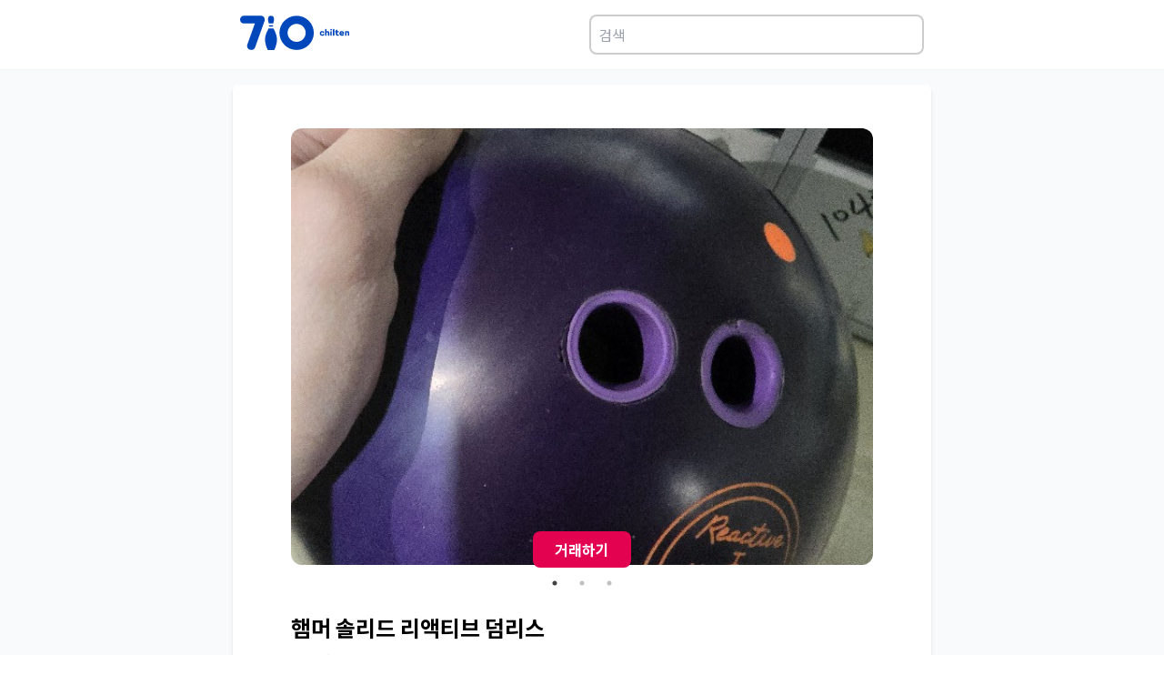

--- FILE ---
content_type: text/html; charset=utf-8
request_url: https://www.chilten.com/markets/147114
body_size: 11182
content:
<!DOCTYPE html><html><head><meta charSet="utf-8"/><meta name="viewport" content="width=device-width"/><meta name="naver-site-verification" content="f72662cbe2ec4dcf85e5cbe836b821b071b0d915"/><meta name="description" content="볼러들의 필수앱, 기록관리와 커뮤니티를 위한 플랫폼! 개인기록관리, 클럽운영, 볼링장홍보 등 볼링전용서비스가 제공됩니다."/><meta name="twitter:card" content="summary_large_image"/><meta name="twitter:site" content="@site"/><meta name="twitter:creator" content="@handle"/><meta property="og:description" content="볼러들의 필수앱, 기록관리와 커뮤니티를 위한 플랫폼! 개인기록관리, 클럽운영, 볼링장홍보 등 볼링전용서비스가 제공됩니다."/><meta property="og:url" content="https://www.chilten.com"/><meta property="og:type" content="website"/><meta property="og:image" content="https://chilten.com/images/og.jpg"/><meta property="og:image:type" content="image/jpeg"/><meta property="og:locale" content="ko_KR"/><link rel="canonical" href="https://chilten.com"/><link rel="icon" href="/favicon.ico"/><title>햄머 솔리드 리액티브 덤리스 | 볼링의 모든 것 칠텐!</title><meta name="robots" content="index,follow"/><meta property="og:title" content="햄머 솔리드 리액티브 덤리스 | 볼링의 모든 것 칠텐!"/><link rel="preload" href="https://175f8cbde885d84d.kinxzone.com/board/1b0efadab24fa751d85e0694257f17b4_thmbnail.jpeg" as="image" fetchpriority="high"/><link rel="preload" href="https://175f8cbde885d84d.kinxzone.com/board/a5f90baaaa90060cac4b5f8c21dfead9_thmbnail.jpeg" as="image" fetchpriority="high"/><link rel="preload" href="https://175f8cbde885d84d.kinxzone.com/board/3c80ec6a4dfce783cc86825bc9602d03_thmbnail.jpeg" as="image" fetchpriority="high"/><meta name="next-head-count" content="21"/><link rel="preload" href="/_next/static/media/45cca0c1391027f2-s.p.woff2" as="font" type="font/woff2" crossorigin="anonymous" data-next-font="size-adjust"/><link rel="preload" href="/_next/static/css/4230486b2124d75b.css" as="style"/><link rel="stylesheet" href="/_next/static/css/4230486b2124d75b.css" data-n-g=""/><link rel="preload" href="/_next/static/css/4df78f2cd73d6b26.css" as="style"/><link rel="stylesheet" href="/_next/static/css/4df78f2cd73d6b26.css" data-n-p=""/><noscript data-n-css=""></noscript><script defer="" nomodule="" src="/_next/static/chunks/polyfills-c67a75d1b6f99dc8.js"></script><script src="/_next/static/chunks/webpack-9efb116dbf1654cc.js" defer=""></script><script src="/_next/static/chunks/framework-0c7baedefba6b077.js" defer=""></script><script src="/_next/static/chunks/main-99829b090a9f6890.js" defer=""></script><script src="/_next/static/chunks/pages/_app-17e7cdd370e68171.js" defer=""></script><script src="/_next/static/chunks/664-0356555cfd50fb3d.js" defer=""></script><script src="/_next/static/chunks/143-08209b583f7241f2.js" defer=""></script><script src="/_next/static/chunks/675-4d71be7b6d539c6b.js" defer=""></script><script src="/_next/static/chunks/577-98bbb0eb6d459157.js" defer=""></script><script src="/_next/static/chunks/42-e84ff4b105f5fda3.js" defer=""></script><script src="/_next/static/chunks/1-c75cda486d87824b.js" defer=""></script><script src="/_next/static/chunks/pages/markets/%5BpostId%5D-85587fbe8c2df5ba.js" defer=""></script><script src="/_next/static/NuttKq9eaoLri4OepBoQn/_buildManifest.js" defer=""></script><script src="/_next/static/NuttKq9eaoLri4OepBoQn/_ssgManifest.js" defer=""></script></head><body><div id="__next"><div class="__className_9ab2ac"><div class="flex items-center justify-center border-b-[1px] border-stone-100 p-2"><div class="flex w-full max-w-3xl flex-row justify-between p-2"><a href="/"><svg width="120" height="40" viewBox="0 0 161 52"><path fill-rule="evenodd" fill="rgb(0, 71, 187)" d="M159.956,30.558 C159.356,30.558 158.912,30.187 158.912,29.568 L158.912,26.336 C158.912,25.739 158.516,25.310 157.916,25.310 C157.327,25.310 156.908,25.728 156.908,26.300 L156.908,29.568 C156.908,30.187 156.463,30.558 155.863,30.558 C155.263,30.558 154.819,30.187 154.819,29.568 L154.819,24.463 C154.819,23.843 155.263,23.474 155.863,23.474 C156.355,23.474 156.751,23.736 156.872,24.166 C157.219,23.700 157.831,23.474 158.492,23.474 C159.776,23.474 161.000,24.213 161.000,26.121 L161.000,29.568 C161.000,30.187 160.556,30.558 159.956,30.558 ZM152.431,27.886 L148.722,27.886 C148.902,28.411 149.490,28.769 150.198,28.769 C150.883,28.769 151.434,28.590 151.879,28.399 C152.323,28.220 152.730,28.435 152.910,28.805 C153.091,29.186 153.067,29.651 152.623,29.925 C152.011,30.307 151.134,30.521 150.126,30.521 C148.098,30.521 146.562,29.008 146.562,27.016 C146.562,25.000 147.990,23.474 150.078,23.474 C152.023,23.474 153.499,25.024 153.499,26.813 C153.499,27.528 153.174,27.886 152.431,27.886 ZM150.078,25.262 C149.430,25.262 148.830,25.680 148.674,26.193 L151.434,26.193 C151.290,25.680 150.726,25.262 150.078,25.262 ZM144.078,28.674 C144.306,28.674 144.521,28.638 144.737,28.542 C145.122,28.375 145.578,28.590 145.769,29.079 C145.973,29.604 145.733,30.056 145.374,30.236 C144.942,30.450 144.425,30.521 143.982,30.521 C142.193,30.521 141.353,29.604 141.353,28.137 L141.353,25.454 L140.909,25.454 C140.393,25.454 140.153,25.000 140.153,24.523 C140.153,24.034 140.393,23.593 140.909,23.593 L141.353,23.593 L141.353,22.376 C141.353,21.756 141.797,21.387 142.397,21.387 C142.997,21.387 143.442,21.756 143.442,22.376 L143.442,23.593 L145.025,23.593 C145.542,23.593 145.842,24.046 145.842,24.523 C145.842,25.012 145.542,25.454 145.025,25.454 L143.442,25.454 L143.442,27.933 C143.442,28.447 143.742,28.674 144.078,28.674 ZM138.028,30.558 C137.428,30.558 136.984,30.187 136.984,29.568 L136.984,21.268 C136.984,20.647 137.428,20.278 138.028,20.278 C138.628,20.278 139.073,20.647 139.073,21.268 L139.073,29.568 C139.073,30.187 138.628,30.558 138.028,30.558 ZM134.260,22.686 C133.600,22.686 133.048,22.138 133.048,21.482 C133.048,20.826 133.600,20.278 134.260,20.278 C134.920,20.278 135.473,20.826 135.473,21.482 C135.473,22.138 134.920,22.686 134.260,22.686 ZM130.612,30.558 C130.012,30.558 129.568,30.187 129.568,29.568 L129.568,26.336 C129.568,25.739 129.172,25.310 128.571,25.310 C127.983,25.310 127.563,25.728 127.563,26.300 L127.563,29.568 C127.563,30.187 127.119,30.558 126.519,30.558 C125.919,30.558 125.475,30.187 125.475,29.568 L125.475,21.268 C125.475,20.647 125.919,20.278 126.519,20.278 C127.119,20.278 127.563,20.647 127.563,21.268 L127.563,24.117 C127.875,23.700 128.511,23.474 129.147,23.474 C130.432,23.474 131.656,24.213 131.656,26.121 L131.656,29.568 C131.656,30.187 131.212,30.558 130.612,30.558 ZM121.131,28.685 C121.803,28.685 122.210,28.351 122.487,27.993 C122.811,27.576 123.411,27.541 123.831,27.910 C124.203,28.244 124.251,28.805 123.999,29.186 C123.483,29.973 122.427,30.521 121.131,30.521 C119.043,30.521 117.566,29.019 117.566,26.980 C117.566,24.976 119.043,23.474 121.131,23.474 C122.427,23.474 123.387,24.022 123.939,24.797 C124.227,25.203 124.143,25.799 123.711,26.133 C123.303,26.444 122.631,26.395 122.319,25.979 C122.078,25.656 121.755,25.310 121.131,25.310 C120.230,25.310 119.655,26.026 119.655,26.980 C119.655,27.946 120.230,28.685 121.131,28.685 ZM83.438,51.358 C69.432,51.358 58.077,40.075 58.077,26.157 C58.077,12.238 69.432,0.955 83.438,0.955 C97.444,0.955 108.799,12.238 108.799,26.157 C108.799,40.075 97.444,51.358 83.438,51.358 ZM83.438,12.881 C76.072,12.881 70.079,18.837 70.079,26.157 C70.079,33.477 76.072,39.432 83.438,39.432 C90.804,39.432 96.797,33.477 96.797,26.157 C96.797,18.837 90.804,12.881 83.438,12.881 ZM50.391,51.343 L40.910,51.343 C40.826,51.343 40.750,51.290 40.713,51.207 C35.270,38.728 35.511,32.014 41.835,19.973 C41.893,19.838 41.938,19.701 41.991,19.565 L49.304,19.565 C49.358,19.707 49.405,19.850 49.465,19.991 C55.784,32.003 56.026,38.717 50.587,51.207 C50.550,51.290 50.474,51.343 50.391,51.343 ZM48.653,16.881 L42.647,16.881 C42.722,16.206 42.736,15.508 42.690,14.783 L48.610,14.783 C48.564,15.507 48.577,16.205 48.653,16.881 ZM49.015,12.099 L42.285,12.099 C42.282,12.090 42.281,12.080 42.279,12.071 C41.391,8.904 40.561,4.963 42.058,2.676 C42.785,1.566 43.993,0.992 45.648,0.970 C47.307,0.992 48.515,1.566 49.242,2.676 C50.739,4.963 49.909,8.904 49.019,12.081 C49.017,12.087 49.016,12.093 49.015,12.099 ZM36.192,8.458 L22.092,47.713 C21.293,50.889 17.582,51.967 14.442,51.003 C11.360,50.038 9.762,47.146 10.503,43.968 L21.863,12.258 L5.138,12.258 C2.169,12.258 0.000,9.593 0.000,6.642 C0.000,3.693 2.169,0.970 5.138,0.970 L31.225,0.970 C34.194,0.970 36.420,3.693 36.420,6.642 C36.420,7.267 36.306,7.891 36.134,8.458 L36.192,8.458 ZM134.260,23.474 C134.860,23.474 135.305,23.843 135.305,24.463 L135.305,29.568 C135.305,30.187 134.860,30.558 134.260,30.558 C133.660,30.558 133.216,30.187 133.216,29.568 L133.216,24.463 C133.216,23.843 133.660,23.474 134.260,23.474 Z"></path></svg></a><div class="ml-2"><input class="w-full rounded-lg border-2 border-[#ccc] p-2" placeholder="검색" type="text"/><div></div></div></div></div><div class="flex items-center justify-center bg-slate-50 py-4 px-4 sm:px-0 "><div class="w-full max-w-3xl rounded-md bg-white p-4 shadow-md sm:p-16 sm:py-12"><main><div><div class="slick-slider slick-initialized" dir="ltr"><button type="button" data-role="none" class="slick-arrow slick-prev" style="display:block"> <!-- -->Previous</button><div class="slick-list"><div class="slick-track" style="width:700%;left:-100%"><div data-index="-1" tabindex="-1" class="slick-slide slick-cloned" aria-hidden="true" style="width:14.285714285714286%"><div><div class="overflow-hidden rounded-xl" tabindex="-1" style="width:100%;display:inline-block"><img alt="햄머 솔리드 리액티브 덤리스" fetchpriority="high" width="0" height="0" decoding="async" data-nimg="1" class="h-auto max-h-80 w-full max-w-3xl object-cover sm:max-h-[480px]" style="color:transparent" src="https://175f8cbde885d84d.kinxzone.com/board/3c80ec6a4dfce783cc86825bc9602d03_thmbnail.jpeg"/></div></div></div><div data-index="0" class="slick-slide slick-active slick-current" tabindex="-1" aria-hidden="false" style="outline:none;width:14.285714285714286%"><div><div class="overflow-hidden rounded-xl" tabindex="-1" style="width:100%;display:inline-block"><img alt="햄머 솔리드 리액티브 덤리스" fetchpriority="high" width="0" height="0" decoding="async" data-nimg="1" class="h-auto max-h-80 w-full max-w-3xl object-cover sm:max-h-[480px]" style="color:transparent" src="https://175f8cbde885d84d.kinxzone.com/board/1b0efadab24fa751d85e0694257f17b4_thmbnail.jpeg"/></div></div></div><div data-index="1" class="slick-slide" tabindex="-1" aria-hidden="true" style="outline:none;width:14.285714285714286%"><div><div class="overflow-hidden rounded-xl" tabindex="-1" style="width:100%;display:inline-block"><img alt="햄머 솔리드 리액티브 덤리스" fetchpriority="high" width="0" height="0" decoding="async" data-nimg="1" class="h-auto max-h-80 w-full max-w-3xl object-cover sm:max-h-[480px]" style="color:transparent" src="https://175f8cbde885d84d.kinxzone.com/board/a5f90baaaa90060cac4b5f8c21dfead9_thmbnail.jpeg"/></div></div></div><div data-index="2" class="slick-slide" tabindex="-1" aria-hidden="true" style="outline:none;width:14.285714285714286%"><div><div class="overflow-hidden rounded-xl" tabindex="-1" style="width:100%;display:inline-block"><img alt="햄머 솔리드 리액티브 덤리스" fetchpriority="high" width="0" height="0" decoding="async" data-nimg="1" class="h-auto max-h-80 w-full max-w-3xl object-cover sm:max-h-[480px]" style="color:transparent" src="https://175f8cbde885d84d.kinxzone.com/board/3c80ec6a4dfce783cc86825bc9602d03_thmbnail.jpeg"/></div></div></div><div data-index="3" tabindex="-1" class="slick-slide slick-cloned" aria-hidden="true" style="width:14.285714285714286%"><div><div class="overflow-hidden rounded-xl" tabindex="-1" style="width:100%;display:inline-block"><img alt="햄머 솔리드 리액티브 덤리스" fetchpriority="high" width="0" height="0" decoding="async" data-nimg="1" class="h-auto max-h-80 w-full max-w-3xl object-cover sm:max-h-[480px]" style="color:transparent" src="https://175f8cbde885d84d.kinxzone.com/board/1b0efadab24fa751d85e0694257f17b4_thmbnail.jpeg"/></div></div></div><div data-index="4" tabindex="-1" class="slick-slide slick-cloned" aria-hidden="true" style="width:14.285714285714286%"><div><div class="overflow-hidden rounded-xl" tabindex="-1" style="width:100%;display:inline-block"><img alt="햄머 솔리드 리액티브 덤리스" fetchpriority="high" width="0" height="0" decoding="async" data-nimg="1" class="h-auto max-h-80 w-full max-w-3xl object-cover sm:max-h-[480px]" style="color:transparent" src="https://175f8cbde885d84d.kinxzone.com/board/a5f90baaaa90060cac4b5f8c21dfead9_thmbnail.jpeg"/></div></div></div><div data-index="5" tabindex="-1" class="slick-slide slick-cloned" aria-hidden="true" style="width:14.285714285714286%"><div><div class="overflow-hidden rounded-xl" tabindex="-1" style="width:100%;display:inline-block"><img alt="햄머 솔리드 리액티브 덤리스" fetchpriority="high" width="0" height="0" decoding="async" data-nimg="1" class="h-auto max-h-80 w-full max-w-3xl object-cover sm:max-h-[480px]" style="color:transparent" src="https://175f8cbde885d84d.kinxzone.com/board/3c80ec6a4dfce783cc86825bc9602d03_thmbnail.jpeg"/></div></div></div></div></div><button type="button" data-role="none" class="slick-arrow slick-next" style="display:block"> <!-- -->Next</button><ul style="display:block" class="slick-dots"><li class="slick-active"><button>1</button></li><li class=""><button>2</button></li><li class=""><button>3</button></li></ul></div><div class="mt-12"><div class="border-b-2 border-stone-200 pb-4"><h1 class="mb-2 text-2xl font-bold">햄머 솔리드 리액티브 덤리스</h1><label class="text-stone-600">2년 전</label></div><div><div class="mt-4"></div></div><div><div class="my-2"><label class="font-semibold"> 거래 물품</label><h3>햄머 퍼플솔리드 리액티브</h3></div></div><div><div class="my-2"><label class="font-semibold"> 사용 기간</label><h3>15게임</h3></div></div><div><div class="my-2"><label class="font-semibold"> 거래 지역 / 방식</label><h3>미사540/직택</h3></div></div><div><div class="my-2"><label class="font-semibold"> 거래 가격 :3만</label><h3></h3></div></div><div><div class="mt-4"></div></div><div><div class="my-2"><label class="font-semibold"> 시리얼넘버</label><h3>(사진으로 대체 가능)</h3></div></div><div><div class="my-2"><label class="font-semibold"> 지공 방식</label><h3>덤리스</h3></div></div><div><div class="mt-4"></div></div><div><div class="mt-4">브럭스윅 기계에 걸려 살짝 깨졌습니다</div></div><div><div class="mt-4">본드로 매워서 쓰시면 될정도입니다</div></div><div><div class="mt-4">싸게 처분합니다</div></div><div><div class="mt-4"></div></div><div><div class="mt-4">* 필수 거래양식을 지키지 않는 글은 운영자에 의해 삭제될 수 있습니다.</div></div><div><div class="mt-4">* 거래가격에 무료나눔을 요청할 경우 운영자에 의해 삭제될 수 있습니다.</div></div><div><div class="mt-4">* 중고볼 거래시, 지공 방식은 왼손 / 오른손 / 덤리스 등으로 표현해주세요~</div></div></div><div class="sticky bottom-24"><div><div class="sticky bottom-24 left-0 right-0 flex items-center justify-center "><button class="cursor-pointer rounded-lg bg-[#e30250] px-6 py-2 font-bold text-white">거래하기</button></div></div></div></div></main></div></div><footer class="flex items-center justify-center border-t-[1px] border-stone-100"><div class="flex w-full max-w-3xl flex-col-reverse justify-between px-2 pb-4 pt-2 sm:flex-row"><div class="py-6"><ul class="mb-5 flex items-center text-sm font-bold text-dark-gray"><li class="after:mx-1 after:align-[10%] after:text-xs after:font-normal after:content-[&quot;|&quot;]"><a href="/terms">이용약관</a></li><li><a href="/privacy">개인정보 처리방침</a></li></ul><p class="text-xs text-dark-gray">(주)스탯앤코 | 대표 배대웅 | 사업자번호 215-87-93631</p><p class="text-xs text-dark-gray">02-2252-7980 (고객센터 : 02-6956-0710) | 710@chilten.com | 서울 송파구 송이로 144 이누빌딩 4층</p><p class="text-xs text-dark-gray">Copyright© STATSNCO Corp. All Rights Reserved.</p></div><div class=""><h2 class="m-[0.2rem] text-sm font-bold text-stone-600">칠텐앱 다운로드</h2><div class="flex flex-row sm:flex-col"><a target="_blank" href="https://apps.apple.com/app/apple-store/id1498707344?pt=26151800&amp;ct=markets&amp;mt=8"><svg viewBox="0 0 1816 560" fill="#dbdbdb" xmlns="http://www.w3.org/2000/svg" width="160"><path d="m105.804 537.603-.048-.001-.047-.001a167.704 167.704 0 0 1-24.65-2.147 72.391 72.391 0 0 1-20.332-6.73 65.69 65.69 0 0 1-16.976-12.352l-.046-.047-.047-.046a64.477 64.477 0 0 1-12.37-16.926l-.004-.008-.004-.008a70.104 70.104 0 0 1-6.654-20.304l-.001-.008a163.785 163.785 0 0 1-2.197-24.74l-.001-.087-.003-.087a638.851 638.851 0 0 1-.132-7.34 2411.231 2411.231 0 0 1-.064-4.836l-.004-.315V118.241l.004-.311.015-1.131c.013-.949.031-2.243.052-3.625.041-2.801.092-5.852.13-7.189l.003-.083v-.083c.101-8.276.831-16.531 2.184-24.696l.002-.007a70.569 70.569 0 0 1 6.664-20.381l.005-.009.004-.008a65.227 65.227 0 0 1 12.324-16.97l.019-.018.019-.02a67.924 67.924 0 0 1 17.09-12.464 71.538 71.538 0 0 1 20.257-6.664 166.24 166.24 0 0 1 24.741-2.162h.012l12.566-.17H1697.68l12.65.177h.02c8.21.098 16.4.813 24.49 2.14a73.226 73.226 0 0 1 20.51 6.72 68.325 68.325 0 0 1 29.43 29.487 70.717 70.717 0 0 1 6.54 20.185l.01.01v.01a172.157 172.157 0 0 1 2.3 24.929c.04 3.891.04 8.08.04 12.313v.21c.11 5.129.11 10.023.11 15.075v293.001c0 5.105 0 9.957-.11 14.832v.221c0 4.546 0 8.64-.06 12.842-.15 8.204-.91 16.385-2.26 24.479v.029l-.01.029a70.3 70.3 0 0 1-6.59 20.422 66.925 66.925 0 0 1-12.35 16.841l-.04.038-.04.039a65.822 65.822 0 0 1-16.99 12.419 72.088 72.088 0 0 1-20.49 6.756 165.739 165.739 0 0 1-24.64 2.147l-.06.001-.05.001c-4.03.093-8.25.147-12.34.147h-.02l-15.15.028h-.02l-1564.32-.028c-4.179 0-8.266-.054-12.436-.147Z" stroke="#fff" stroke-width="20"></path><path d="M447.45 273.594a72.039 72.039 0 0 1 34.311-60.448 73.76 73.76 0 0 0-58.111-31.412c-24.45-2.567-48.153 14.628-60.612 14.628-12.701 0-31.884-14.374-52.54-13.949a77.399 77.399 0 0 0-65.126 39.714c-28.159 48.748-7.155 120.391 19.819 159.796 13.495 19.295 29.268 40.848 49.906 40.084 20.196-.837 27.739-12.877 52.117-12.877 24.151 0 31.228 12.877 52.285 12.391 21.671-.351 35.324-19.381 48.347-38.859a159.56 159.56 0 0 0 22.108-45.022 69.612 69.612 0 0 1-42.504-64.046ZM407.677 155.818A70.934 70.934 0 0 0 423.905 105a72.19 72.19 0 0 0-46.703 24.161 67.499 67.499 0 0 0-16.652 48.937 59.676 59.676 0 0 0 47.127-22.28ZM729.223 297.893h-56.635l-13.591 40.154H635l53.654-148.586h24.913l53.653 148.586h-24.406l-13.591-40.154Zm-50.769-18.539h44.903l-22.151-65.174h-.615l-22.137 65.174ZM883.294 283.893c0 33.66-18.022 55.289-45.204 55.289a36.707 36.707 0 0 1-34.088-18.95h-.505v53.648H781.25V229.725h21.522v18.019h.41a38.42 38.42 0 0 1 34.498-19.154c27.497 0 45.614 21.725 45.614 55.303Zm-22.862 0c0-21.944-11.321-36.354-28.618-36.354-16.996 0-28.427 14.725-28.427 36.354 0 21.82 11.431 36.449 28.427 36.449 17.297 0 28.618-14.315 28.618-36.449ZM1002.74 283.893c0 33.66-18.017 55.289-45.2 55.289a36.707 36.707 0 0 1-34.088-18.95h-.505v53.648H900.7V229.725h21.522v18.019h.41a38.42 38.42 0 0 1 34.498-19.154c27.497 0 45.61 21.725 45.61 55.303Zm-22.858 0c0-21.944-11.321-36.354-28.618-36.354-16.996 0-28.427 14.725-28.427 36.354 0 21.82 11.431 36.449 28.427 36.449 17.297 0 28.618-14.315 28.618-36.449ZM1081.97 296.648c1.66 14.725 15.96 24.405 35.53 24.405 18.74 0 32.24-9.68 32.24-22.955 0-11.54-8.14-18.43-27.4-23.174l-19.25-4.635c-27.3-6.59-39.96-19.346-39.96-40.045 0-25.635 22.34-43.244 54.07-43.244 31.4 0 52.93 17.609 53.65 43.244h-22.45c-1.34-14.834-13.59-23.789-31.52-23.789-17.91 0-30.16 9.065-30.16 22.244 0 10.5 7.82 16.68 26.98 21.41l16.36 4.02c30.48 7.205 43.15 19.455 43.15 41.193 0 27.795-22.13 45.2-57.35 45.2-32.96 0-55.2-16.995-56.63-43.873l22.74-.001ZM1221.22 204.09v25.635h20.59v17.609h-20.59v59.719c0 9.269 4.12 13.59 13.18 13.59 2.44-.038 4.88-.206 7.3-.506v17.5c-4.07.757-8.2 1.101-12.34 1.025-21.95 0-30.49-8.23-30.49-29.244v-62.084h-15.76v-17.609h15.76V204.09h22.35ZM1254 283.893c0-34.084 20.07-55.508 51.38-55.508 31.41 0 51.39 21.424 51.39 55.508 0 34.179-19.87 55.494-51.39 55.494S1254 318.072 1254 283.893Zm80.11 0c0-23.379-10.71-37.174-28.73-37.174s-28.73 13.89-28.73 37.174c0 23.474 10.71 37.16 28.73 37.16s28.73-13.685 28.73-37.16ZM1375.12 229.725h21.2v18.429h.52a25.88 25.88 0 0 1 9.55-14.408 25.815 25.815 0 0 1 16.5-5.156c2.57-.016 5.13.264 7.63.834v20.795a31.129 31.129 0 0 0-10-1.34c-3.23-.132-6.44.437-9.43 1.667a22.384 22.384 0 0 0-12.75 13.71 22.486 22.486 0 0 0-.98 9.533v64.258h-22.24V229.725ZM1533.04 306.233a43.47 43.47 0 0 1-46.65 33.154c-31.5 0-51.07-21.11-51.07-54.988 0-33.975 19.66-56.014 50.15-56.014 29.96 0 48.8 20.589 48.8 53.443v7.615h-76.5v1.34a28.23 28.23 0 0 0 1.46 11.781 28.319 28.319 0 0 0 6.18 10.136 28.23 28.23 0 0 0 21.5 8.763 24.49 24.49 0 0 0 15.03-3.467 24.485 24.485 0 0 0 9.99-11.763h21.11Zm-75.17-32.334h54.17a26.077 26.077 0 0 0-7.28-19.547 26.076 26.076 0 0 0-8.81-5.987 26.104 26.104 0 0 0-10.48-1.961c-3.62-.022-7.21.673-10.56 2.046a27.454 27.454 0 0 0-14.96 14.892 27.502 27.502 0 0 0-2.08 10.557Z" fill="#fff"></path></svg></a><a target="_blank" href="https://play.google.com/store/apps/details?id=com.gameone.bowling710&amp;hl=ko"><svg viewBox="0 0 1792 536" fill="#dbdbdb" xmlns="http://www.w3.org/2000/svg" width="160"><path d="m93.58 525.353-.047-.001-.047-.001a167.693 167.693 0 0 1-24.65-2.147 72.395 72.395 0 0 1-20.332-6.73 65.689 65.689 0 0 1-16.976-12.352l-.046-.047-.047-.046a64.477 64.477 0 0 1-12.37-16.926l-.005-.008-.004-.008a70.107 70.107 0 0 1-6.653-20.304l-.002-.008a163.772 163.772 0 0 1-2.197-24.74v-.087l-.004-.087a636.536 636.536 0 0 1-.132-7.34l-.05-3.687-.014-1.149-.003-.315-.001-.051V105.991l.005-.311.015-1.131c.013-.949.03-2.243.051-3.625.042-2.8.092-5.852.13-7.189l.003-.083v-.083c.101-8.276.832-16.531 2.185-24.696v-.007a70.572 70.572 0 0 1 6.666-20.381l.004-.009.004-.008a65.227 65.227 0 0 1 12.325-16.97l.018-.018.019-.02a67.926 67.926 0 0 1 17.09-12.464 71.537 71.537 0 0 1 20.257-6.664 166.238 166.238 0 0 1 24.741-2.162h.012L106.09 10H1685.46l12.65.177h.02c8.2.098 16.39.813 24.49 2.14a73.058 73.058 0 0 1 20.5 6.718 68.298 68.298 0 0 1 29.44 29.496 70.678 70.678 0 0 1 6.54 20.178v.02a171.973 171.973 0 0 1 2.3 24.915c.04 3.895.04 8.089.04 12.327v.21c.11 5.129.11 10.023.11 15.075v293.001c0 5.105 0 9.957-.11 14.832v.221c0 4.546 0 8.64-.05 12.842-.16 8.204-.91 16.385-2.26 24.479v.029l-.01.029a70.341 70.341 0 0 1-6.6 20.427 66.636 66.636 0 0 1-12.34 16.836l-.04.038-.04.039a65.901 65.901 0 0 1-17.01 12.426 72.005 72.005 0 0 1-20.46 6.747c-8.16 1.33-16.4 2.048-24.66 2.149l-.05.001-.06.001c-4.03.093-8.24.147-12.33.147h-.02l-15.16.028h-.02L106.017 525.5c-4.18 0-8.267-.054-12.437-.147Z" stroke="#fff" stroke-width="20"></path><path fill-rule="evenodd" clip-rule="evenodd" d="M610.034 248.441c0-44.891 37.748-81.441 82.657-81.441 24.828 0 42.494 9.746 55.824 22.437l-15.695 15.689c-9.527-8.941-22.446-15.877-40.146-15.877-32.795 0-58.429 26.393-58.429 59.175s25.634 59.21 58.412 59.21c21.264 0 33.361-8.53 41.123-16.306 6.356-6.354 10.52-15.483 12.131-28.003h-53.22v-22.197h74.912c.788 3.973 1.2 8.735 1.2 13.89 0 16.665-4.575 37.338-19.294 52.051-14.324 14.9-32.59 22.848-56.835 22.848-44.927 0-82.674-36.516-82.674-81.442l.034-.034Zm219.322-23.43c-29.009 0-52.689 22.06-52.689 52.427 0 30.213 23.663 52.427 52.689 52.427s52.654-22.248 52.654-52.444c0-30.367-23.645-52.427-52.654-52.41Zm0 84.233c-15.884 0-29.609-13.103-29.609-31.789 0-18.874 13.708-31.789 29.609-31.789 15.883 0 29.591 12.897 29.591 31.789 0 18.669-13.69 31.789-29.591 31.789Zm114.887-84.233c-29.009 0-52.655 22.06-52.655 52.427 0 30.213 23.646 52.427 52.655 52.427 29.008 0 52.654-22.248 52.654-52.444 0-30.367-23.629-52.427-52.654-52.41Zm0 84.233c-15.884 0-29.609-13.103-29.609-31.789 0-18.874 13.708-31.789 29.609-31.789 15.883 0 29.608 12.897 29.608 31.789 0 18.669-13.725 31.789-29.608 31.789Zm140.997-81.048v8.53h-.79c-5.15-6.183-15.09-11.732-27.6-11.732-26.23 0-50.31 23.053-50.31 52.667 0 29.373 24.06 52.238 50.31 52.238 12.51 0 22.45-5.549 27.6-11.903h.79v7.536c0 20.056-10.72 30.795-28.01 30.795-14.12 0-22.86-10.139-26.44-18.652l-20.08 8.341c5.75 13.891 21.07 30.984 46.5 30.984 27 0 49.86-15.911 49.86-54.637v-94.184l-21.83.017Zm-26.42 81.048c-15.88 0-29.23-13.325-29.23-31.583 0-18.464 13.33-31.977 29.23-31.977 15.7 0 28.02 13.496 28.02 31.977.01 18.258-12.31 31.583-28.02 31.583Zm64.17-136.678h23.06v154.148h-23.06V172.566Zm86.27 136.678c-11.72 0-20.08-5.378-25.41-15.877l70.15-29.032-2.42-5.96c-4.35-11.698-17.68-33.364-44.91-33.364-27.02 0-49.48 21.255-49.48 52.444 0 29.374 22.26 52.427 52.07 52.427 24.06 0 37.97-14.678 43.73-23.242l-17.89-11.903c-5.98 8.752-14.14 14.524-25.84 14.507Zm-1.8-63.971c9.14 0 16.88 4.573 19.47 11.115l-46.92 19.474c-.58-20.262 15.72-30.589 27.45-30.589ZM1355.25 173H1300v153.466h23.06v-58.13h32.2c25.57 0 50.7-18.381 50.7-47.676 0-29.244-25.11-47.643-50.66-47.643l-.05-.017Zm.6 73.971h-32.79v-52.622h32.79c17.24 0 27.06 14.204 27.06 26.311 0 11.902-9.82 26.311-27.06 26.311Zm85.87 79.495V173h-23.05v153.466h23.05Zm103.58-.273v-58.829c0-27.248-20.5-42.441-46.96-42.441-16.67 0-33.95 7.315-41.11 23.497l20.46 8.475c4.38-8.475 12.52-11.255 21.08-11.255 11.92 0 24.04 7.111 24.23 19.763v1.586c-4.17-2.37-13.1-5.934-24.05-5.934-22.07 0-44.52 12.039-44.52 34.547 0 20.547 18.09 33.763 38.37 33.763 15.52 0 24.05-6.906 29.41-14.989h.79v11.851h22.28l.02-.034Zm-49.7-17.154c-7.56 0-18.1-3.751-18.1-13.011 0-11.851 13.14-16.42 24.47-16.42 10.14 0 14.9 2.165 21.08 5.132-1.77 13.778-13.49 24.128-27.45 24.299Zm130.79-80.757-26.44 66.519h-.79l-27.44-66.519h-24.84l41.13 93L1564.55 373h24.05l63.4-144.718h-25.61Z" fill="#fff"></path><path fill-rule="evenodd" clip-rule="evenodd" d="M223.122 125.381c-3.394 3.649-5.346 9.265-5.346 16.562v259.565c0 7.298 1.952 12.913 5.473 16.435l.921.778L369.61 273.28v-3.268L224.043 124.604l-.921.777Z" fill="url(#googleplay_svg__a)"></path><path fill-rule="evenodd" clip-rule="evenodd" d="m417.995 321.951-48.512-48.527v-3.395l48.528-48.528 1.047.65 57.396 32.617c16.435 9.264 16.435 24.525 0 33.917l-57.396 32.616c-.016 0-1.063.65-1.063.65Z" fill="url(#googleplay_svg__b)"></path><path fill-rule="evenodd" clip-rule="evenodd" d="m419.042 321.299-49.559-49.574-146.36 146.36c5.346 5.743 14.341 6.393 24.399.777l171.52-97.563Z" fill="url(#googleplay_svg__c)"></path><path fill-rule="evenodd" clip-rule="evenodd" d="m419.042 222.166-171.52-97.436c-10.042-5.743-19.053-4.965-24.399.777l146.344 146.218 49.575-49.559Z" fill="url(#googleplay_svg__d)"></path><path opacity="0.2" fill-rule="evenodd" clip-rule="evenodd" d="m417.994 320.252-170.346 96.786c-9.519 5.473-18.006 5.092-23.479.127l-.92.92.92.777c5.473 4.95 13.96 5.347 23.479-.127l171.52-97.436-1.174-1.047Z" fill="#000"></path><path opacity="0.12" fill-rule="evenodd" clip-rule="evenodd" d="m476.437 286.986-58.57 33.266 1.047 1.047 57.396-32.616c8.217-4.696 12.263-10.819 12.263-16.958-.524 5.615-4.696 10.962-12.136 15.261Z" fill="#000"></path><path opacity="0.25" fill-rule="evenodd" clip-rule="evenodd" d="M247.521 126.428 476.437 256.48c7.44 4.172 11.612 9.645 12.263 15.261 0-6.123-4.045-12.263-12.263-16.958L247.521 124.731c-16.435-9.392-29.745-1.571-29.745 17.212v1.697c0-18.783 13.31-26.477 29.745-17.212Z" fill="#fff"></path><defs><linearGradient id="googleplay_svg__a" x1="356.55" y1="139.153" x2="123.58" y2="201.228" gradientUnits="userSpaceOnUse"><stop stop-color="#00A0FF"></stop><stop offset="0.007" stop-color="#00A1FF"></stop><stop offset="0.26" stop-color="#00BEFF"></stop><stop offset="0.512" stop-color="#00D2FF"></stop><stop offset="0.76" stop-color="#00DFFF"></stop><stop offset="1" stop-color="#00E3FF"></stop></linearGradient><linearGradient id="googleplay_svg__b" x1="497.84" y1="271.733" x2="213.783" y2="271.733" gradientUnits="userSpaceOnUse"><stop stop-color="#FFE000"></stop><stop offset="0.409" stop-color="#FFBD00"></stop><stop offset="0.775" stop-color="orange"></stop><stop offset="1" stop-color="#FF9C00"></stop></linearGradient><linearGradient id="googleplay_svg__c" x1="392.094" y1="298.694" x2="205.064" y2="613.476" gradientUnits="userSpaceOnUse"><stop stop-color="#FF3A44"></stop><stop offset="1" stop-color="#C31162"></stop></linearGradient><linearGradient id="googleplay_svg__d" x1="186.281" y1="39.037" x2="269.72" y2="179.623" gradientUnits="userSpaceOnUse"><stop stop-color="#32A071"></stop><stop offset="0.069" stop-color="#2DA771"></stop><stop offset="0.476" stop-color="#15CF74"></stop><stop offset="0.801" stop-color="#06E775"></stop><stop offset="1" stop-color="#00F076"></stop></linearGradient></defs></svg></a></div></div></div></footer></div></div><script id="__NEXT_DATA__" type="application/json">{"props":{"pageProps":{"post":{"sido":null,"dong":null,"gugun":null,"center_name":null,"post_idx":"147114","board_idx":"4","title":"햄머 솔리드 리액티브 덤리스","content":"\n▶ 거래 물품 : 햄머 퍼플솔리드 리액티브\n▶ 사용 기간 : 15게임\n▶ 거래 지역 / 방식 : 미사540/직택\n▶ 거래 가격 :3만\n▶ 연락처 : 01059426263\n\n▶ 시리얼넘버 : (사진으로 대체 가능)\n▶ 지공 방식 : 덤리스\n\n브럭스윅 기계에 걸려 살짝 깨졌습니다\n본드로 매워서 쓰시면 될정도입니다\n싸게 처분합니다\n\n* 필수 거래양식을 지키지 않는 글은 운영자에 의해 삭제될 수 있습니다.\n* 거래가격에 무료나눔을 요청할 경우 운영자에 의해 삭제될 수 있습니다.\n* 중고볼 거래시, 지공 방식은 왼손 / 오른손 / 덤리스 등으로 표현해주세요~","comment_count":"2","share_count":"0","ip":"223.62.162.161","is_mobile":"T","reg_date":"2024-04-09 19:26:00","mod_date":null,"is_notice":"F","hit":"421","has_file":"F","user_agent":"okhttp/4.9.2","is_show":"T","whodel":null,"youtube_id":null,"thumbnails":null,"channelId":null,"channel_name":null,"member_idx":"70713","email":"hyunshoecase@naver.com","member_name":"고영현","is_active":"F","nick_name":"일류고라니","picture":"/member/ce3d53068b385fbae93782dfd0267262.jpeg","token_id":"1e849e87-d373-4c08-923e-62bc70675ea9","device_type":"android","center_idx":null,"blind_date":null,"is_blind":"F","is_report":"F","report_member_idx":null,"tag":null,"price":null,"status":null,"boardFile":[{"file_idx":"345070","file_gubun":"board","center_idx":"0","center_auth_idx":"0","board_idx":"4","post_idx":"147114","comment_idx":"0","game_idx":"0","qa_idx":"0","file_path":"/board/1b0efadab24fa751d85e0694257f17b4_thmbnail.jpeg","file_name":"","org_file_name":"/board/1b0efadab24fa751d85e0694257f17b4.jpeg","file_type":"","file_size":"0.00","is_del":"F","reg_date":"2024-04-09 19:26:00","thumbnail":"/board/1b0efadab24fa751d85e0694257f17b4_thmbnail.jpeg","is_show":"T","coupon_idx":"0","goods_idx":"0"},{"file_idx":"345071","file_gubun":"board","center_idx":"0","center_auth_idx":"0","board_idx":"4","post_idx":"147114","comment_idx":"0","game_idx":"0","qa_idx":"0","file_path":"/board/a5f90baaaa90060cac4b5f8c21dfead9_thmbnail.jpeg","file_name":"","org_file_name":"/board/a5f90baaaa90060cac4b5f8c21dfead9.jpeg","file_type":"","file_size":"0.00","is_del":"F","reg_date":"2024-04-09 19:26:00","thumbnail":"/board/a5f90baaaa90060cac4b5f8c21dfead9_thmbnail.jpeg","is_show":"T","coupon_idx":"0","goods_idx":"0"},{"file_idx":"345072","file_gubun":"board","center_idx":"0","center_auth_idx":"0","board_idx":"4","post_idx":"147114","comment_idx":"0","game_idx":"0","qa_idx":"0","file_path":"/board/3c80ec6a4dfce783cc86825bc9602d03_thmbnail.jpeg","file_name":"","org_file_name":"/board/3c80ec6a4dfce783cc86825bc9602d03.jpeg","file_type":"","file_size":"0.00","is_del":"F","reg_date":"2024-04-09 19:26:00","thumbnail":"/board/3c80ec6a4dfce783cc86825bc9602d03_thmbnail.jpeg","is_show":"T","coupon_idx":"0","goods_idx":"0"}],"likeCount":"0","isLike":"F","is_chat_blocked":"F"},"dehydratedState":{"mutations":[],"queries":[]}},"__N_SSP":true},"page":"/markets/[postId]","query":{"postId":"147114"},"buildId":"NuttKq9eaoLri4OepBoQn","isFallback":false,"isExperimentalCompile":false,"gssp":true,"scriptLoader":[]}</script></body></html>